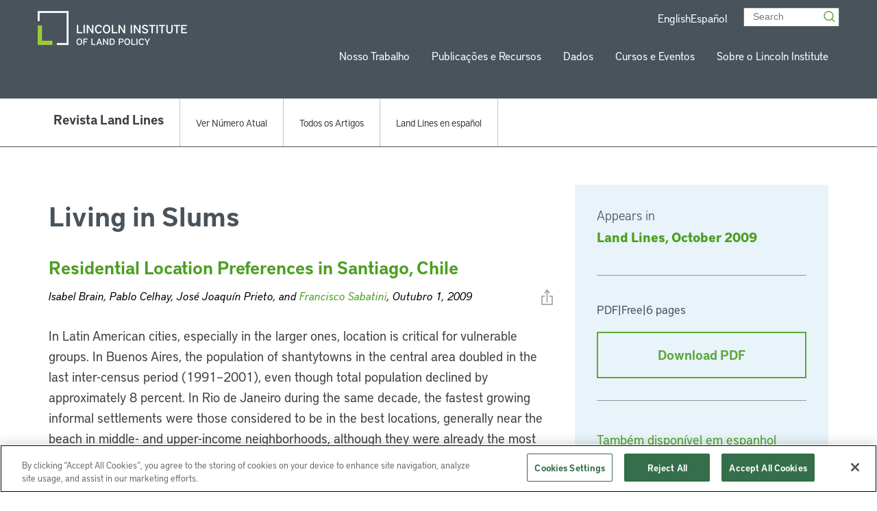

--- FILE ---
content_type: text/css
request_url: https://www.lincolninst.edu/app/themes/lincoln-institute/blocks/recent-publications/dist/css/recent-publications.css?ver=1.0.0
body_size: 762
content:
.recent-publications.bg-color-{background-color:rgba(152,201,60,.35)}.recent-publications__container{display:flex;flex-direction:column;padding-bottom:2.5rem;padding-top:3.5rem}.recent-publications__header{display:flex;flex-wrap:wrap;justify-content:space-between;margin-bottom:2.6875rem}.recent-publications__additional-info,.recent-publications__additional-info-type,.recent-publications__body-item-author{width:80%}.recent-publications__title{color:#48535b;font-size:2.25rem;font-weight:300;line-height:2.25rem}@media (min-width:0px){.recent-publications__title{margin-bottom:1.25rem}}.recent-publications__search-container{display:flex;flex-direction:column}@media (min-width:768px){.recent-publications__search-container{align-items:end}}.recent-publications__search-wrapper{margin-bottom:1.625rem;position:relative}.recent-publications__search-button{background:none;border:none;padding:0;position:absolute;right:1rem;top:.8125rem}.recent-publications__search-input{background-color:#fff;border:none;font-size:1.1875rem;line-height:1.875rem;padding:.5rem 3.6875rem .4375rem 1.5rem;width:18.125rem}.recent-publications__search-icon{height:1.125rem;width:1.0625rem}.recent-publications__see-all-publications{font-weight:600;line-height:1.5rem}.recent-publications__body{display:flex;flex-wrap:wrap;justify-content:space-around}.recent-publications__body.recent-publications-count-featured{justify-content:space-around;padding-bottom:3.75rem}.recent-publications .recent-publications__body-item-title{margin-bottom:.625rem}.recent-publications__body-item--featured{display:flex;gap:1rem;width:45%}.recent-publications__body-item--featured .recent-publications__body-item-title{border-top:none;padding-top:0}.recent-publications__body-item{margin-bottom:50px;position:relative}@media (min-width:0px){.recent-publications__body-item{width:100%}}@media (min-width:768px){.recent-publications__body-item{width:31%}}@media (min-width:1280px){.recent-publications__body-item{width:31%}.recent-publications__body-item--featured{width:45%}}.recent-publications__body-item:hover .recent-publications__image-wrapper,.recent-publications__body-item:hover .recent-publications__video-thumbnail-wrapper{opacity:.8}.recent-publications__image-wrapper{height:clamp(19.0625rem,16.9196428571rem + 4.4642857143vw,20.9375rem);padding-bottom:clamp(1.25rem,-.1785714286rem + 2.9761904762vw,2.5rem);text-align:center}.recent-publications__image-wrapper img{max-height:100%;-o-object-fit:contain;object-fit:contain}.recent-publications__video-thumbnail-wrapper{margin-bottom:clamp(1.25rem,-.1785714286rem + 2.9761904762vw,2.5rem);position:relative}.recent-publications__video-thumbnail-wrapper img{aspect-ratio:16/9}.recent-publications__video-thumbnail-wrapper .icon-play{height:45px;left:50%;position:absolute;top:50%;transform:translate(-50%,-50%);width:45px}.recent-publications__image-wrapper,.recent-publications__video-thumbnail-wrapper{opacity:1;transition:all .2s ease}.recent-publications__body-item--featured .recent-publications__image-wrapper{height:auto;padding-bottom:0;text-align:center}.recent-publications__body-item-title{border-top:.0625rem solid #979797;font-weight:600;line-height:1.8125rem;margin-bottom:1rem;padding-top:1.5625rem}.recent-publications__body-item-author{display:block;font-size:1rem;line-height:1.375rem;margin-bottom:1.25rem}.recent-publications__additional-info{font-size:1rem;line-height:1.3125rem}.recent-publications__additional-info-type{font-size:1rem;font-weight:600;line-height:1.3125rem}@media (min-width:1280px){.recent-publications-count-3 .recent-publications__body-item,.recent-publications-count-6 .recent-publications__body-item{width:31%}.recent-publications-count-4 .recent-publications__body-item,.recent-publications-count-5 .recent-publications__body-item,.recent-publications-count-7 .recent-publications__body-item,.recent-publications-count-8 .recent-publications__body-item{width:calc(25% - 25px)}}.recent-publications-count-4 .recent-publications__body-item-title,.recent-publications-count-5 .recent-publications__body-item-title,.recent-publications-count-7 .recent-publications__body-item-title,.recent-publications-count-8 .recent-publications__body-item-title{font-size:1.125rem}.recent-publications-count-2 .recent-publications__body-item-title{border-top:none}.recent-publications-count-2 .recent-publications__body-item{border-bottom:.0625rem solid #c5c5c5;padding-bottom:clamp(1.25rem,-.1785714286rem + 2.9761904762vw,2.5rem)}@media (min-width:1280px){.recent-publications-count-2 .recent-publications__body-item{width:48%}}.recent-publications-count-2 .recent-publications__additional-info,.recent-publications-count-3 .recent-publications__additional-info{font-size:1rem;line-height:1.875rem}.recent-publications.bg-color-thirty-five-green~.recent-publications.bg-color-thirty-five-green .recent-publications__container{padding-top:1.25rem}

/*# sourceMappingURL=recent-publications.css.map*/